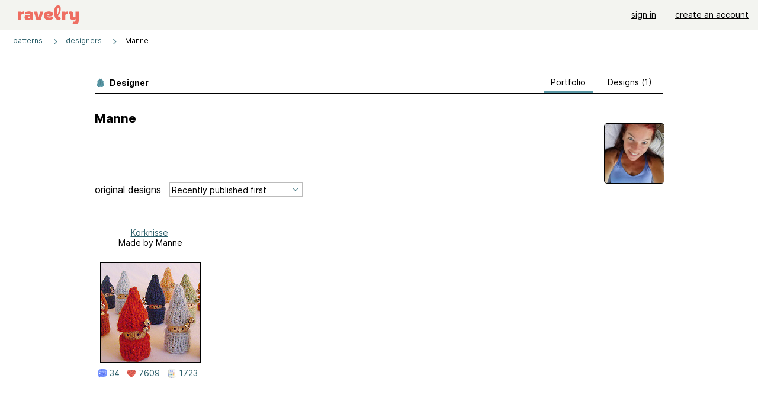

--- FILE ---
content_type: text/html; charset=utf-8
request_url: https://www.ravelry.com/designers/manne
body_size: 3666
content:
<!DOCTYPE html>
<html class="with_scroll_padding" data-large-font="0" lang="en" xml:lang="en" xmlns="http://www.w3.org/1999/xhtml">
<head>
<title>Ravelry: Designs by Manne</title>
<meta content="text/html; charset=utf-8" http-equiv="Content-Type" />
<meta content="QY2pKr1eXgi94QuIB4oDYsV6NankynjPTj8BB931254=" id="authenticity-token" name="authenticity-token" />
<meta content="origin-when-crossorigin" name="referrer" />
<meta content="noodp" name="robots" />
<meta content="Ravelry" name="application-name" />
<meta content="Ravelry" name="apple-mobile-web-app-title" />
<link rel="manifest" href="/manifest.webmanifest?v=20231002">
<link href="https://style-cdn.ravelrycache.com/stylesheets/ravelry_legacy_v1_2_2511201357.css" rel="Stylesheet" type="text/css" />
<link href="https://style-cdn.ravelrycache.com/stylesheets/ravelry_components_v1_2_2511201817.css" rel="Stylesheet" type="text/css" />


<script src="https://style-cdn.ravelrycache.com/javascripts/base11_2406161035.js" type="text/javascript"></script>
<script src="https://style-cdn.ravelrycache.com/javascripts/ravelry_2512040932.js" type="text/javascript"></script>





<link rel="apple-touch-icon" sizes="57x57" href="/images/assets/favicons/apple-touch-icon-57x57.png?v=2">
<link rel="apple-touch-icon" sizes="60x60" href="/images/assets/favicons/apple-touch-icon-60x60.png?v=2">
<link rel="apple-touch-icon" sizes="72x72" href="/images/assets/favicons/apple-touch-icon-72x72.png?v=2">
<link rel="apple-touch-icon" sizes="76x76" href="/images/assets/favicons/apple-touch-icon-76x76.png?v=2">
<link rel="apple-touch-icon" sizes="114x114" href="/images/assets/favicons/apple-touch-icon-114x114.png?v=2">
<link rel="apple-touch-icon" sizes="120x120" href="/images/assets/favicons/apple-touch-icon-120x120.png?v=2">
<link rel="apple-touch-icon" sizes="144x144" href="/images/assets/favicons/apple-touch-icon-144x144.png?v=2">
<link rel="apple-touch-icon" sizes="152x152" href="/images/assets/favicons/apple-touch-icon-152x152.png?v=2">
<link rel="apple-touch-icon" sizes="180x180" href="/images/assets/favicons/apple-touch-icon-180x180.png?v=2">
<link rel="icon" type="image/png" href="/images/assets/favicons/android-chrome-192x192.png?v=2" sizes="192x192">
<link rel="icon" type="image/png" href="/images/assets/favicons/favicon-16x16.png?v=2" sizes="16x16">
<link rel="icon" type="image/png" href="/images/assets/favicons/favicon-32x32.png?v=2" sizes="32x32">
<link rel="icon" type="image/png" href="/images/assets/favicons/favicon-96x96.png?v=2" sizes="96x96">
<meta name="msapplication-TileImage" content="/images/assets/favicons/mstile-144x144.png?v=2">


<link rel="search" type="application/opensearchdescription+xml" title="Ravelry" href="http://www.ravelry.com/search.xml">
<script async defer data-domain="ravelry.com" src="https://plausible.io/js/plausible.js"></script>
</head>
<body class="designers designers_show show_action  with_responsive with_subnavigation with_subnavigation--all   normal with_frontend_v1_2 with_navigation_v2 with_typeface_default theme_automatic theme_merino theme_light_merino">
<div id="page">
<div data-autohide-nav-touch="1" data-autohide-nav="0" data-disable-auto-emoji="0" data-disable-facebook="0" data-disable-forums-menu="0" data-disable-magic-mentions="0" data-disable-quick-magic-links="0" data-flair-week="0" data-light-theme="merino" data-photos-add-to-tail="0" data-photos-auto-edit="0" data-stop-gifs="0" data-theme-disable-switching="0" data-theme="merino" id="user_preference_data" style="display: none"></div>
<div id="page_header">
<div class="navigation_v2" id="navigation_v2" role="navigation">
<span class="navigation_v2__pillarbox navigation_v2__pillarbox--first"></span>
<a class="navigation_v2__logo rsp_hidden" href="/">
<img alt="Ravelry Logo" class="navigation_v2__logo__secondary navigation_v2__logo__secondary--guest rsp_hidden" id="navigation_logo_secondary" src="https://style-cdn.ravelrycache.com/images/assets/logos/secondary.svg" style="display: none;" />
<img alt="Ravelry Logo" class="navigation_v2__logo__text" id="navigation_logo_text" src="https://style-cdn.ravelrycache.com/images/assets/logos/primary.svg" />
</a>
<a href="/" class="rsp_only navigation_v2__tab navigation_v2__tab--active">ravelry</a>
<a class="navigation_v2__tab registered_preview" href="#" style="display: none;">patterns</a>
<a class="navigation_v2__tab registered_preview" href="#" style="display: none;">yarns</a>
<a class="navigation_v2__tab registered_preview" href="#" style="display: none;">people</a>
<a class="navigation_v2__tab registered_preview" href="#" style="display: none;">groups</a>
<span class="navigation_v2__spacer navigation_v2__spacer--guestlogin"></span>
<a class="navigation_v2__tab registered_preview" href="#" style="display: none;">forums</a>
<a class="navigation_v2__tab registered_preview" href="#" style="display: none;">my notebook</a>
<a class="rsp_only navigation_v2__tab navigation_v2__tab--guestlogin" href="/" title="Ravelry">
<img alt="" src="https://style-cdn.ravelrycache.com/images/assets/logos/primary.svg" />
</a>
<div class="navigation_v2__tab navigation_v2__tab--guestlogin">
<a href="/account/login?return_to=/designers/manne">sign in</a>
</div>
<div class="navigation_v2__tab navigation_v2__tab--guestlogin">
<a href="/invitations">create an account</a>
</div>
<span class="rsp_only navigation_v2__spacer navigation_v2__spacer--guestlogin"></span>
<span class="navigation_v2__pillarbox navigation_v2__pillarbox--last"></span>
</div>
</div>
<div id="searchlight_window">
<div class="searchlight_dialog">
<div class="searchlight_dialog__search">
<form autocomplete="off" class="fancy_form searchlight_dialog__form" onsubmit="R.searchlight.search(); return false;">
<input autocomplete="off" class="searchlight_dialog__search_box" id="searchlight_dialog_input" placeholder="search by name: patterns, yarns, people..." type="text" />
<img alt="" aria-hidden="true" class="searchlight_dialog__progress icon_16 o-icon--loading_tiny_alternate o-icon o-icon--xs" id="searchlight_dialog_progress" src="https://style-cdn.ravelrycache.com/images/assets/icons/ui/tiny-loader.svg?v=34" style="display: none;" />
</form>
<div class="searchlight_dialog__results" id="searchlight_dialog_results"></div>
<div class="searchlight_dialog__advanced_links" id="searchlight_dialog_links">
<div style="padding-bottom: 1em;">
advanced search
</div>
<ul class="searchlight_dialog__advanced_links__list">
<li><a href="/patterns/search#query=" class="searchlight_dialog__advanced_links__link" id="searchlight_patterns_advanced">patterns</a></li>
<li><a href="/projects/search#query=" class="searchlight_dialog__advanced_links__link">projects</a></li>
<li><a href="/designers/search#query=" class="searchlight_dialog__advanced_links__link">designers</a></li>
<li><a href="/sources/search#query=" class="searchlight_dialog__advanced_links__link">sources</a></li>
</ul>
<ul class="searchlight_dialog__advanced_links__list">
<li><a href="/yarns/search#query=" class="searchlight_dialog__advanced_links__link">yarns</a></li>
<li><a href="/stash/search#query=" class="searchlight_dialog__advanced_links__link">stashes</a></li>
<li><a href="/shops/search#query=" class="searchlight_dialog__advanced_links__link">yarn shops</a></li>
<li><a href="/yarns/brands/search#query=" class="searchlight_dialog__advanced_links__link">brands</a></li>
<li><a href="/fiber/stash/search#query=" class="searchlight_dialog__advanced_links__link">fiber</a></li>
</ul>
<ul class="searchlight_dialog__advanced_links__list">
<li><a href="/people/search#query=" class="searchlight_dialog__advanced_links__link">people</a></li>
<li><a href="/groups/search#alive=yes&amp;query=" class="searchlight_dialog__advanced_links__link">groups</a></li>
<li><a href="/discuss/search#query=&amp;view=posts" class="searchlight_dialog__advanced_links__link">forum posts</a></li>
<li><a href="/discuss/search#query=&amp;view=topics" class="searchlight_dialog__advanced_links__link">topics</a></li>
<li><a href="/events/search#query=" class="searchlight_dialog__advanced_links__link">events</a></li>
</ul>
<div style="clear:both;" class="c_d"></div>

</div>
</div>
<div class="searchlight_dialog__recently_viewed" id="searchlight_dialog_recently_viewed"></div>
<div class="searchlight_dialog__saved_searches" id="searchlight_dialog_saved_searches"></div>
<div style="clear:both;" class="c_d"></div>
</div>

</div>
<div id="content" role="main">
<div id="main"></div>
<div class="page_title">
<div class="page_title__supertitle">
<a href="https://www.ravelry.com/designers">designers</a>
</div>
Manne

</div>
<div class="rsp_only" id="mobile_tool_buttons" style="display: none"></div>
<div class="heading rsp_hidden">
<h2 class="breadcrumbs  breadcrumbs--subnavigation"><span class="navigation_v2__pillarbox navigation_v2__pillarbox--first"></span><span class="breadcrumbs__crumbs"><span class="breadcrumbs__crumb"><strong><a href="/patterns">patterns</a></strong></span> <span class="breadcrumb_divider breadcrumbs__divider">></span> <span class="breadcrumbs__crumb"><a href="https://www.ravelry.com/designers">designers</a></span> <span class="breadcrumb_divider breadcrumbs__divider">></span> <span class="breadcrumbs__crumb breadcrumbs__crumb--active">Manne</span></span> <span class="breadcrumbs__tools"></span><span class="navigation_v2__pillarbox navigation_v2__pillarbox--last"></span></h2></div>
<div class="tabs tabs--subnavigation tabs--tab_builder tab_bar_responsive tabs--subnavigation_overflowable tabs--with_page_type tabs--tabset_yarn tab_bar_responsive--with_counts tab_bar_responsive--with_border" data-tabset-id="yarn" id="tabset"><div class="tabs__shim"></div><div class="tabs__sections tabs__sections--subnavigation"><ul class="rsp_hidden tabs__sections__page_type"><li><img alt="" aria-hidden="true" class="icon_16 o-icon--patterns o-icon o-icon--xs" src="https://style-cdn.ravelrycache.com/images/assets/icons/patterns.svg?v=34" /> Designer</li></ul><ul class="rsp_hidden tabs__sections__default"><li aria-current="page" id="current"><span class="static_tab" id="designers_show_tab"><a href="https://www.ravelry.com/designers/manne">portfolio<div class="c-navigation_indicator"><div class="c-navigation_indicator__snake"></div></div></a></span></li> <li class="tab_bar_responsive__overflow"><span class="static_tab" id="patterns_tab"><a href="https://www.ravelry.com/designers/manne/patterns">designs (1)<div class="c-navigation_indicator"><div class="c-navigation_indicator__snake"></div></div></a></span></li></ul><a class="tabs__overflow_indicator subnavigation_only"><img alt="Expand" class="icon_16 o-icon--tabs_expand o-icon o-icon--xs" src="https://style-cdn.ravelrycache.com/images/assets/icons/arrow-double-chevron-right.svg?v=34" /></a><ul class="tabs__sections__priority rsp_hidden"><li aria-current="page" id="current"><span class="static_tab" id="designers_show_tab"><a href="https://www.ravelry.com/designers/manne">portfolio<div class="c-navigation_indicator"><div class="c-navigation_indicator__snake"></div></div></a></span></li></ul></div><div class="tabs__shim"></div><ul class="tabs__legacy"><li aria-current="page" id="current"><span class="static_tab" id="designers_show_tab"><a href="https://www.ravelry.com/designers/manne">portfolio<div class="c-navigation_indicator"><div class="c-navigation_indicator__snake"></div></div></a></span></li> <li class="tab_bar_responsive__overflow"><span class="static_tab" id="patterns_tab"><a href="https://www.ravelry.com/designers/manne/patterns">designs (1)<div class="c-navigation_indicator"><div class="c-navigation_indicator__snake"></div></div></a></span></li><li class="tab_bar_responsive__spacer rsp_only"></li><li class="tab_bar_responsive__show_more rsp_only"><span class="static_tab" id="responsive_more_tab"><a href="#">•••<div class="c-navigation_indicator"><div class="c-navigation_indicator__snake"></div></div></a></span></li></ul></div>
<div class="panels">
<div class="panel" id="show_panel">
<div class="creator_profile">
<div class="creator_profile__section creator_profile__section--top">
<div class="creator_profile__user creator_profile__user--guest">
<div class="rsp_hidden" id="tool_buttons" style="text-align: right; padding-top: 10px; padding-bottom: 10px;">
<div id="button_box">

</div>
</div>
<div class="avatar c-avatar  avatar_nobubble" id="user_manne" onmouseover="avatarMouseOver(this);" onmouseout="avatarMouseOut(this);"><img src="https://avatars-d.ravelrycache.com/manne/847860908/090721_02_large.jpg" height="100" width="100" class="avatar__image"/></div>
</div>
<div class="creator_profile__biography">
<h2 class="core_item_content__title--without_attribution rsp_hidden">
Manne

</h2>
<div class="markdown about_me">

</div>
</div>
</div>
<div style="clear:both;" class="c_d"></div>
<div class="rsp_only">
<form action="/designers/manne" autocomplete="off" class="o-single_row_form autosubmit creator_profile__toolbar" method="get">
<div class="toolbar_builder  toolbar_builder--with_advanced_search"><div class="toolbar_builder__tool toolbar_builder__tool--sort toolbar_builder__tool--select toolbar_builder__tool--sort toolbar_builder__tool--sort_1 "><div class="form_select small_170_with_icon control_option_picker option_picker option_picker--with_icon" title="How should the results be sorted?"><select id="sort" name="sort"><option  data-icon="/images/silk-sort_ascending_text.png"  data-icon-2x="/images/32x32/sort_time.png"  data-icon-svg="/images/assets/icons/sort-by-chronologically-descending.svg"  value="recent">Recently published first</option>
<option  data-icon="/images/fatcow_heart_32-silk-comp.png"   data-icon-svg="/images/assets/icons/favorites.svg"  value="favorites">Most favorited first</option>
<option  data-icon="/images/silk-color_swatch.png"   data-icon-svg="/images/assets/icons/projects.svg"  value="projects">Most projects first</option>
<option  data-icon="/images/silk-sort_ascending.png"  data-icon-2x="/images/32x32/sort_az.png"  data-icon-svg="/images/assets/icons/sort-by-name-descending.svg"  value="alpha">Sort alphabetically</option></select></div></div><div class="toolbar_builder__tool  toolbar_builder__tool--spacer toolbar_builder__tool--spacer_1 "></div><div class="toolbar_builder__tool  toolbar_builder__tool--link toolbar_builder__tool--link_1 toolbar_builder__tool--advanced_search "><a href="/patterns/search#designer=Manne&amp;sort=date&amp;view=thumbs" class="clicker_v2 clicker_v2--secondary" icon="assets/icons/search-on-dark.svg?v=34" id="advanced_search_link" title="Advanced search"><img class="icon_16 o-icon-- o-icon o-icon--xs" src="https://style-cdn.ravelrycache.com/images/assets/icons/search-on-dark.svg?v=34" /> Advanced</a></div></div></form></div>
<div style="clear:both;" class="c_d"></div>
<div class="creator_profile__section creator_profile__section--photos" id="designs">
<div class="creator_profile__toolbar rsp_hidden">
<div>
<h3>
original designs
</h3>
</div>
<div>
<span class="form_select small_220">
<select id="sort" name="sort" onchange="R.designers.changeSort(this);"><option  data-icon="/images/silk-sort_ascending_text.png"  data-icon-2x="/images/32x32/sort_time.png"  data-icon-svg="/images/assets/icons/sort-by-chronologically-descending.svg"  value="recent">Recently published first</option>
<option  data-icon="/images/fatcow_heart_32-silk-comp.png"   data-icon-svg="/images/assets/icons/favorites.svg"  value="favorites">Most favorited first</option>
<option  data-icon="/images/silk-color_swatch.png"   data-icon-svg="/images/assets/icons/projects.svg"  value="projects">Most projects first</option>
<option  data-icon="/images/silk-sort_ascending.png"  data-icon-2x="/images/32x32/sort_az.png"  data-icon-svg="/images/assets/icons/sort-by-name-descending.svg"  value="alpha">Sort alphabetically</option></select>
</span>
</div>
<div>
</div>
</div>

<div class="creator_profile__thumbnail thumbnail thumbnail--end_of_row">
<div class="pattern rsp_hidden">
<div class="details">
<a href="https://www.ravelry.com/patterns/library/korknisse">Korknisse</a>
<br />
Made by Manne
</div>
</div>
<a class="grid_photo grid_photo--170 grid_photo--2_column grid_photo--needs_scale grid_photo--craft_2" data-photo-id="45190" href="https://www.ravelry.com/patterns/library/korknisse"><div class="grid_photo__frame "><img alt="" class="grid_photo__photo" data-medium2-url="https://images4-a.ravelrycache.com/uploads/Elliphantom/561488407/493882354_f7a8c3f6f0_z_medium2.jpg" data-offset-relative-to="170" data-original-frame="170" data-original-width="240" data-photo-id="45190" src="https://images4-f.ravelrycache.com/uploads/Elliphantom/561488407/493882354_f7a8c3f6f0_z_small.jpg" style="top: 0.0%; left: 0.0%;; width: 240.0px; height: auto;" /></div></a>
<div class="pattern rsp_only">
<ul class="details">
<li><a href="https://www.ravelry.com/patterns/library/korknisse">Korknisse</a></li>
<li>Made by Manne</li>
</ul>
</div>
<div class="creator_profile__indicators indicators">
<a href="/patterns/library/korknisse" class="indicator rsp_hidden" title="34 comments"><img alt="34 comments" src="https://style-cdn.ravelrycache.com/images/assets/icons/comment.svg" /> 34</a>
<a href="/patterns/library/korknisse/comments" class="icon_indicator indicator" title="7609 people call this a favorite"><img alt="7609 people call this a favorite" src="https://style-cdn.ravelrycache.com/images/assets/icons/favorites.svg" title="7609 people call this a favorite" /> 7609</a>
<a href="https://www.ravelry.com/patterns/library/korknisse/people" class="indicator" title="1723 people made this"><img alt="1723 people made this" class="icon_16 o-icon-- o-icon o-icon--xs" src="https://style-cdn.ravelrycache.com/images/assets/icons/projects.svg" /> 1723</a>
</div>
</div>

<div style="clear:both;" class="c_d"></div>

</div>
<div class="mobile_page__divider"></div>
</div>

<div style="clear:both;" class="c_d"></div>
</div>
</div>
<div style="clear:both;" class="c_d"></div>

</div>
<div style="clear:both;" class="c_d"></div>
<div id="prefooter"></div>
</div>

<div aria-live="polite" class="visually_hidden u-sr-only" id="aria_live"></div>
<div class="c-footer" id="footer" role="contentinfo">
<div class="linkbar">
<a href="/">Home</a>
 | 
<a href="/about">About Us</a>
 | 
<a href="/advertisers">Advertising</a>
 | 
<a href="/purchasefinder">Purchase Finder</a>
 | 
<a href="/help">Help</a>
 | 
<a href="/about/apps">Mobile & Apps</a>
 | 
<a href="/groups/ravelry-api">API</a>
 | 
<a href="https://ravelry.statuspage.io">Site Status</a>
 | 
<a href="/about/terms">Terms of Use</a>
&amp;
<a href="/about/privacy">Privacy</a>
<a href="/help/logos" style="background-color: transparent;" title="Ravelry logos and icons"><img alt="" height="20" src="https://style-cdn.ravelrycache.com/images/assets/logos/secondary.svg?v=6" style="vertical-align: top;" width="20" /></a>
<img alt="Pride Flag" height="20" src="https://style-cdn.ravelrycache.com/images/assets/ravelry/pride.svg?v=34" style="vertical-align: top;" />
</div>
</div>




</body>
</html>


--- FILE ---
content_type: image/svg+xml
request_url: https://style-cdn.ravelrycache.com/images/assets/icons/arrow-chevron-down.svg?v=24
body_size: 380
content:
<svg width="20" height="21" viewBox="0 0 20 21" fill="none" xmlns="http://www.w3.org/2000/svg">
<path fill-rule="evenodd" clip-rule="evenodd" d="M10.7942 14.7682C11.1298 14.3296 11.0462 13.702 10.6076 13.3664C8.76372 11.9558 7.85743 10.8821 7.00412 9.85743C6.98487 9.83433 6.96564 9.81123 6.94641 9.78813C6.08502 8.7534 5.23132 7.72791 3.57784 6.55712C3.12711 6.23797 2.50299 6.34463 2.18384 6.79536C1.86468 7.2461 1.97135 7.87021 2.42208 8.18937C3.86112 9.20832 4.57726 10.0684 5.42266 11.0837C5.43749 11.1016 5.45236 11.1194 5.46728 11.1373C6.36045 12.2098 7.37685 13.4129 9.39238 14.9549C9.83103 15.2904 10.4587 15.2069 10.7942 14.7682Z" fill="#477A85"/>
<path fill-rule="evenodd" clip-rule="evenodd" d="M9.20577 14.7682C8.8702 14.3296 8.95375 13.702 9.39239 13.3664C11.2363 11.9558 12.1426 10.8821 12.9959 9.85743C13.0151 9.83433 13.0344 9.81123 13.0536 9.78813C13.915 8.7534 14.7687 7.72791 16.4222 6.55712C16.8729 6.23797 17.497 6.34463 17.8162 6.79536C18.1353 7.2461 18.0287 7.87021 17.5779 8.18937C16.1389 9.20832 15.4227 10.0684 14.5773 11.0837C14.5625 11.1016 14.5476 11.1194 14.5327 11.1373C13.6395 12.2098 12.6232 13.4129 10.6076 14.9549C10.169 15.2904 9.54135 15.2069 9.20577 14.7682Z" fill="#477A85"/>
</svg>
